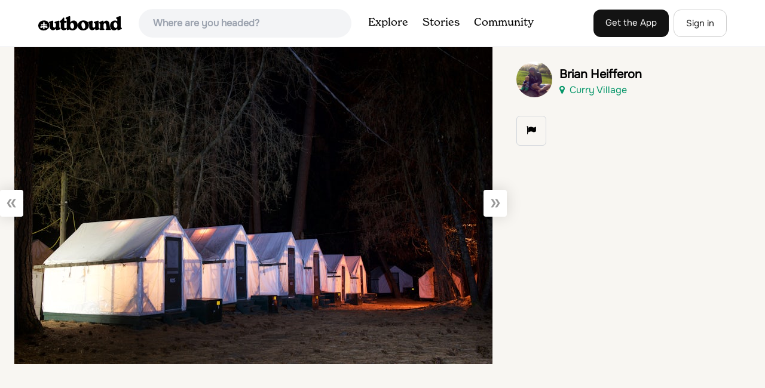

--- FILE ---
content_type: text/plain; charset=utf-8
request_url: https://ads.adthrive.com/http-api/cv2
body_size: 4646
content:
{"om":["000194e345182e837ce7","00xbjwwl","07qjzu81","0iyi1awv","0n298o4ku5r","0p298ycs8g7","0wk67bso","1","1011_302_56233486","1011_302_56233497","1011_302_56862062","1011_302_56982314","1011_302_57055686","1011_74_18364134","1028_8739738","10ua7afe","11142692","11509227","1185:1610326628","1185:1610326728","11896988","12010080","12010084","12010088","12181250","12182414","12184310","124843_10","124844_24","124848_8","124853_8","13mvd7kb","1453468","14700818","14956a18-4800-4db7-9d58-04fba14a933a","1610326728","17_24104699","17_24683286","17_24732878","17_24767562","17_24794141","17x0742b","1blmvu4v","1dynz4oo","1h7yhpl7","1wwvmrwd","202430_200_EAAYACogtYltKBzKKHu7tAsMK.YhnNUUanUuxFU5V4rbhwKBIsMyBLNoHQo_","2132:42375967","2132:44809575","2132:45327624","2132:45327625","2132:45562714","2132:45563059","2132:45563139","2132:45999649","2132:46038651","2132:46039087","2132:46039900","2132:46039902","2179:578606630524081767","21jubgnj","2249:650628025","2249:650628496","2249:650662457","2249:664731943","2249:671934324","2249:691910064","2307:00xbjwwl","2307:0llgkye7","2307:21jubgnj","2307:2gukmcyp","2307:3v2n6fcp","2307:3xc8n4lf","2307:4etfwvf1","2307:4fk9nxse","2307:4ticzzkv","2307:66r1jy9h","2307:6zt4aowl","2307:77gj3an4","2307:7cidgnzy","2307:8cq33uu4","2307:8oadj1fy","2307:9ckgjh5j","2307:9u333cz4","2307:bb6qv9bt","2307:c0mw623r","2307:c1hsjx06","2307:cuudl2xr","2307:dsugp5th","2307:fjp0ceax","2307:fqeh4hao","2307:g749lgab","2307:h60hzvcs","2307:h9hxhm9h","2307:joez40bp","2307:jrqswq65","2307:jyqeveu5","2307:jzqxffb2","2307:kbu6vdml","2307:khogx1r1","2307:ll77hviy","2307:ln7h8v9d","2307:na2pno8k","2307:nmuzeaa7","2307:o15rnfuc","2307:oj70mowv","2307:oygykfg3","2307:pi9dvb89","2307:plth4l1a","2307:po4st59x","2307:rz1kxzaf","2307:s887ofe1","2307:sgkxcxey","2307:tty470r7","2307:u4atmpu4","2307:ubjltf5y","2307:uql7t3mi","2307:v958nz4c","2307:w15c67ad","2307:x7xpgcfc","2307:z2zvrgyz","23t9uf9c","2409_25495_176_CR52241415","24525574","24598434","24732878","25_53v6aquw","25_87z6cimm","25_utberk8n","25_yi6qlg3p","25_ztlksnbe","262592","262808","2662_200562_8166422","2662_200562_8166427","2662_200562_8168475","2662_200562_8168483","2662_200562_8168520","2662_200562_8168537","2662_200562_8168586","2662_200562_8172720","2662_200562_8172741","2676:79096185","2676:81127799","2676:85690699","2676:85690708","2676:86082794","2676:86698029","2676:86739499","2676:87046810","28347552","28452355","28933536","29414696","29414711","2974:8166422","2974:8168539","299130774","29_695879901","2jjp1phz","2mokbgft","2v4qwpp9","2v5kak5m","30583865","308_125203_20","308_125204_13","32447008","33347569","33419362","33438474","33603859","33605023","33605181","33605403","33605516","33605623","34182009","3646_185414_T26469746","3646_185414_T26509255","3658_104709_0vw37kl5","3658_104709_2gukmcyp","3658_104709_c9os9ajg","3658_104709_h9hxhm9h","3658_136236_x7xpgcfc","3658_15038_mjelqk1w","3658_15078_cuudl2xr","3658_155735_plth4l1a","3658_16352_b57avtlx","3658_179227_c0mw623r","3658_184142_T26068409","3658_203382_y96tvrmt","3658_203382_z2zvrgyz","3658_210654_xgz4pikd","3658_22070_9k2l3hhd","3658_22070_ct0wxkj7","3658_22070_cxntlnlg","3658_22079_mne39gsk","3658_22895_rz1kxzaf","3658_53696_n4mlvfy3","3658_67113_77gj3an4","3658_67113_8linfb0q","3658_87799_21jubgnj","3658_94241_m9fitbpn","3702_139777_24765529","381513943572","3822:23421350","38495746","393060517","3LMBEkP-wis","3ht3x9kw","3v2n6fcp","3xc8n4lf","409_216366","409_225978","409_225983","409_226321","4111IP31KS13125134_10","43919984","43919985","439246469228","44023623","44629254","45327625","45573264","458901553568","47370256","47869802","481703827","485027845327","48514645","48514662","48700636","48700649","4941614","4941618","4947806","4972638","4bzcxdwk","4etfwvf1","4fk9nxse","4qks9viz","4t298iczzkv","4ticzzkv","50479792","5126511933","51372397","51701738","521167","522754849","53v6aquw","549423","5510:1wwvmrwd","5510:quk7w53j","5510:u4atmpu4","554440","557_409_220344","557_409_220363","557_409_220364","557_409_228054","557_409_228105","557_409_228115","557_409_228351","558_93_63barbg1","558_93_jyqeveu5","558_93_ln7h8v9d","558_93_rz1kxzaf","558_93_ttjmhjja","55933513","56183609","56341213","5670:8168479","5670:8172724","576777115309199355","583652883178231326","59664236","59816685","5iujftaz","5sfc9ja1","60157585","60f5a06w","61102880","61310248631_705980251","618576351","618876699","618980679","619089559","61916229","61932920","61932925","61932933","61j1sj1b","62187798","6226508011","6226518747","6226527055","6226560541","6250_66552_1112688573","6250_66552_1166196713","627301267","627309156","627309159","628015148","628086965","628153053","628222860","628223277","628360579","628360582","628444259","628444349","628444433","628444439","628456307","628456310","628456382","628456391","628622172","628622178","628622241","628622244","628622247","628622250","628683371","628687043","628687157","628687460","628687463","628803013","628841673","629007394","629009180","629167998","629168001","629168010","629168565","629171196","629171202","630928655","63093165","63166899","632096508","6365_61796_742174851279","6365_61796_784844652399","6365_61796_784880263591","659216891404","659713728691","673375558002","680_99480_700109377","680_99480_700109383","680_99480_700109389","680_99480_700109391","680_99480_700109393","683738007","690_99485_1610326628","695879875","695879889","697189859","697189927","697189949","697189965","697190012","697893573","698415234","6cqn9jfm","6ejtrnf9","6mrds7pc","6wclm3on","700109379","700109383","700109391","700117707","705115233","705115332","705115523","705116521","705127202","708727929","709257996","70_86083000","74243_74_18364017","74243_74_18364062","74243_74_18364087","74243_74_18364134","74_18364062","74wv3qdx","77gj3an4","78827816","794699395351","7969_149355_46039900","79yrb2xv","7cidgnzy","7eb0pbg8","7eooener","7qevw67b","8154366","8160967","8168539","8168540","8193076","8193078","821i184r","83447750","83448003","84105_751141145","84105_751141148","84105_751141150","84578441","85402272","86509956","8b5u826e","8cq33uu4","8h0jrkwl","8irwqpqs","8linfb0q","8o298rkh93v","8oadj1fy","8orkh93v","9057/0328842c8f1d017570ede5c97267f40d","9057/231dc6cdaab2d0112d8c69cdcbfdf9e9","9057/2b998d6f4c5a0c05df886b030a2b7b59","9057/37a3ff30354283181bfb9fb2ec2f8f75","9389667","97_8193073","97_8193078","9925w9vu","9krcxphu","9n8lamyh","9qentkjb","9vxta7sn","a7w365s6","abhu2o6t","ad6783io","af9kspoi","any8tm7f","ascierwp","b57avtlx","b5idbd4d","b90cwbcd","bb6qv9bt","bd2985xg6f6","bd5xg6f6","bgyg2jg7","bmh13qg9","bmp4lbzm","bpecuyjx","bpwmigtk","bsgbu9lt","c0mw623r","c1hsjx06","c7z0h277","c9os9ajg","ce17a6ey","cr-2azmi2ttuatj","cr-5dmicpe1ubxe","cr-5moxlvj2uatj","cr-8ku72n5v39rgv2","cr-Bitc7n_p9iw__vat__49i_k_6v6_h_jce2vj5h_G0l9Rdjrj","cr-aaw20e0tubwj","cr-aaw20e1rubwj","cr-aaw20e2vubwj","cr-aawz2m3yubwj","cr-aawz2m5xubwj","cr-aawz3f1yubwj","cr-e8qv5i4qxeu","cr-e8tw3e4qxeu","cr-f6puwm2w27tf1","cr-f6puwm2x27tf1","cr-g7ywwk2qvft","cr-r5fqbsaru9vd","cr-trw0d8hnuatj","cr223-dcuy2d2qxeu","cuudl2xr","cymho2zs","da4ry5vp","daw00eve","ddr52z0n","dsugp5th","eal0nev6","ecy21dds","edspht56","exgmab74","ey8vsnzk","f0u03q6w","f3h9fqou","f3tdw9f3","f8e4ig0n","fc9fwyoa","ffh2l3vn","fjp0ceax","fpbj0p83","g29thswx","g4298iapksj","g4iapksj","g7oe6jgi","hffavbt7","hgrz3ggo","hpu5wpf9","hu52wf5i","hueqprai","hya8dpaz","i2aglcoy","i3k169kv","i8q65k6g","i90isgt0","ij0o9c81","j1lywpow","j4r0agpc","jsy1a3jk","jyqeveu5","jzqxffb2","k2xfz54q","k5lnzw20","kk5768bd","knoebx5v","kr0kykef","lc7sys8n","ldsdwhka","ll77hviy","ln7h8v9d","lxlnailk","m2n177jy","m9fitbpn","m9tz4e6u","mbzb7hul","miij1rns","mne39gsk","muaxvglt","muvxy961","n3egwnq7","n4mlvfy3","na2pno8k","nmm1c7f0","ntjn5z55","nx53afwv","o12985rnfuc","o15rnfuc","o2s05iig","onfnxgrh","op9gtamy","oygykfg3","p0yfzusz","pagvt0pd","pbolhwu5","pf6t8s9t","pi9dvb89","pl298th4l1a","plth4l1a","pm9dmfkk","poc1p809","q1kklcij","q33mvhkz","q8pydd8v","qis61fvi","qrq3651p","qt09ii59","r0u09phz","rcq8wmf2","rdutzfe8","rk5pkdan","rka8obw7","rnvjtx7r","rz1kxzaf","rz2981kxzaf","s37ll62x","s4s41bit","s4w0zwhd","s887ofe1","t2dlmwva","t73gfjqn","t7d69r6a","ti0s3bz3","tvhhxsdx","u2x4z0j8","u30fsj32","u4atmpu4","ubjltf5y","ujl9wsn7","uq298l7t3mi","uql7t3mi","uri16yum","v705kko8","v9jlapns","vdcb5d4i","vfnvolw4","vhlpsbep","vwg10e52","w15c67ad","w3ez2pdd","w82ynfkl","w8c88cph","wae6g102","wf9qekf0","wh1qnb7s","wix9gxm5","wk7ju0s9","wu5qr81l","wxfnrapl","x7xpgcfc","xncaqh7c","xnx5isri","xtxa8s2d","y141rtv6","y47904lt","y51tr986","yboVxnUKUSE","yi6qlg3p","yq5t5meg","z2zvrgyz","z8p3j18i","ziox91q0","zsvdh1xi","zw6jpag6","zwzjgvpw","7979132","7979135"],"pmp":[],"adomains":["123notices.com","1md.org","about.bugmd.com","acelauncher.com","adameve.com","akusoli.com","allyspin.com","askanexpertonline.com","atomapplications.com","bassbet.com","betsson.gr","biz-zone.co","bizreach.jp","braverx.com","bubbleroom.se","bugmd.com","buydrcleanspray.com","byrna.com","capitaloneshopping.com","clarifion.com","combatironapparel.com","controlcase.com","convertwithwave.com","cotosen.com","countingmypennies.com","cratedb.com","croisieurope.be","cs.money","dallasnews.com","definition.org","derila-ergo.com","dhgate.com","dhs.gov","displate.com","easyprint.app","easyrecipefinder.co","ebook1g.peptidesciences.com","fabpop.net","familynow.club","filejomkt.run","fla-keys.com","folkaly.com","g123.jp","gameswaka.com","getbugmd.com","getconsumerchoice.com","getcubbie.com","gowavebrowser.co","gowdr.com","gransino.com","grosvenorcasinos.com","guard.io","hero-wars.com","holts.com","instantbuzz.net","itsmanual.com","jackpotcitycasino.com","justanswer.com","justanswer.es","la-date.com","lightinthebox.com","liverrenew.com","local.com","lovehoney.com","lulutox.com","lymphsystemsupport.com","manualsdirectory.org","meccabingo.com","medimops.de","mensdrivingforce.com","millioner.com","miniretornaveis.com","mobiplus.me","myiq.com","national-lottery.co.uk","naturalhealthreports.net","nbliver360.com","nikke-global.com","nordicspirit.co.uk","nuubu.com","onlinemanualspdf.co","original-play.com","outliermodel.com","paperela.com","paradisestays.site","parasiterelief.com","peta.org","photoshelter.com","plannedparenthood.org","playvod-za.com","printeasilyapp.com","printwithwave.com","profitor.com","quicklearnx.com","quickrecipehub.com","rakuten-sec.co.jp","rangeusa.com","refinancegold.com","robocat.com","royalcaribbean.com","saba.com.mx","shift.com","simple.life","spinbara.com","systeme.io","taboola.com","tackenberg.de","temu.com","tenfactorialrocks.com","theoceanac.com","topaipick.com","totaladblock.com","usconcealedcarry.com","vagisil.com","vegashero.com","vegogarden.com","veryfast.io","viewmanuals.com","viewrecipe.net","votervoice.net","vuse.com","wavebrowser.co","wavebrowserpro.com","weareplannedparenthood.org","xiaflex.com","yourchamilia.com"]}